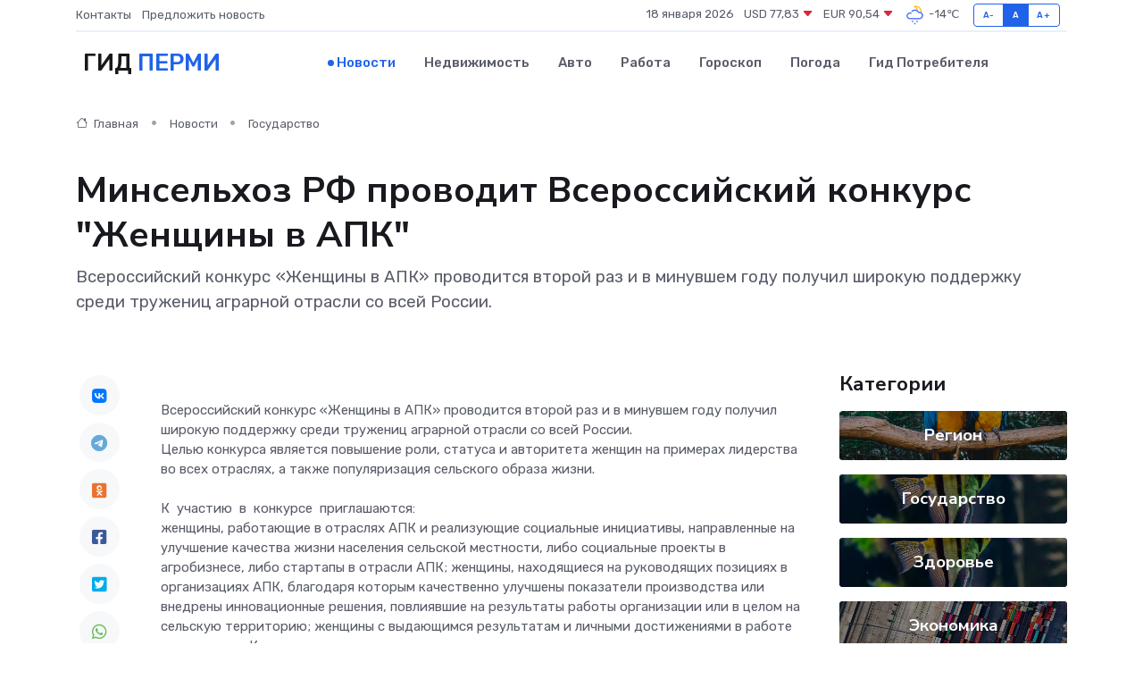

--- FILE ---
content_type: text/html; charset=utf-8
request_url: https://www.google.com/recaptcha/api2/aframe
body_size: 265
content:
<!DOCTYPE HTML><html><head><meta http-equiv="content-type" content="text/html; charset=UTF-8"></head><body><script nonce="lSfWDpSWcV2fxEJ_IAr5-A">/** Anti-fraud and anti-abuse applications only. See google.com/recaptcha */ try{var clients={'sodar':'https://pagead2.googlesyndication.com/pagead/sodar?'};window.addEventListener("message",function(a){try{if(a.source===window.parent){var b=JSON.parse(a.data);var c=clients[b['id']];if(c){var d=document.createElement('img');d.src=c+b['params']+'&rc='+(localStorage.getItem("rc::a")?sessionStorage.getItem("rc::b"):"");window.document.body.appendChild(d);sessionStorage.setItem("rc::e",parseInt(sessionStorage.getItem("rc::e")||0)+1);localStorage.setItem("rc::h",'1768686372546');}}}catch(b){}});window.parent.postMessage("_grecaptcha_ready", "*");}catch(b){}</script></body></html>